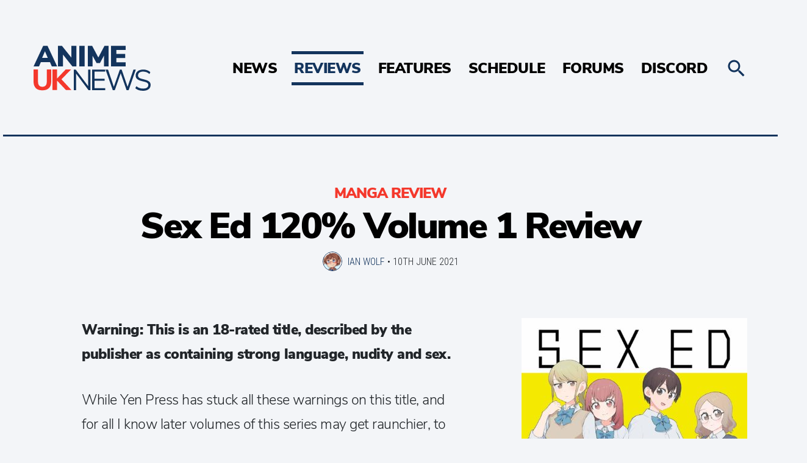

--- FILE ---
content_type: text/html; charset=UTF-8
request_url: https://animeuknews.net/2021/06/sex-ed-120-volume-1-review/
body_size: 15478
content:
<!doctype html>
<html lang="en-GB">
  <head>
  <meta charset="utf-8">
  <meta http-equiv="x-ua-compatible" content="ie=edge">
  <meta name="viewport" content="width=device-width, initial-scale=1, shrink-to-fit=no">
  <link rel="preconnect" href="https://forums.animeuknews.net">
  <link rel="preconnect" href="https://wonderful-car.animeuknews.net">
  <link rel="preload" href="https://animeuknews.net/app/themes/animeuknews/dist/fonts/NunitoSans-Black-subset_c3b00ab6.woff2" as="font" type="font/woff2" crossorigin>
  <link rel="preload" href="https://animeuknews.net/app/themes/animeuknews/dist/fonts/NunitoSans-Light-subset_976c1ffb.woff2" as="font" type="font/woff2" crossorigin>
  <link rel="preload" href="https://animeuknews.net/app/themes/animeuknews/dist/fonts/RobotoCondensed-Light-subset_c56d5886.woff2" as="font" type="font/woff2" crossorigin>
  <title>Sex Ed 120% Volume 1 Review • Anime UK News</title>
	<style>img:is([sizes="auto" i], [sizes^="auto," i]) { contain-intrinsic-size: 3000px 1500px }</style>
	<meta name="description" content="Meet Naoko Tsuji - a P.E. teacher whose passion for sex education means that she is not afraid to teach her girls the facts of life that are absent from Japan&#039;s curriculum.">
<meta property="article:published_time" content="2021-06-10T09:30:32+01:00">
<meta property="article:modified_time" content="2021-06-09T18:26:25+01:00">
<meta property="og:updated_time" content="2021-06-09T18:26:25+01:00">
<meta name="thumbnail" content="https://animeuknews.net/app/uploads/2021/06/Sex-Ed-120-cover-150x150.jpg">
<meta name="robots" content="index, follow, max-snippet:-1, max-image-preview:large, max-video-preview:-1">
<link rel="canonical" href="https://animeuknews.net/2021/06/sex-ed-120-volume-1-review/">
<meta property="og:url" content="https://animeuknews.net/2021/06/sex-ed-120-volume-1-review/">
<meta property="og:site_name" content="Anime UK News">
<meta property="og:locale" content="en_GB">
<meta property="og:type" content="article">
<meta property="article:author" content="https://facebook.com/animeuknews">
<meta property="article:publisher" content="https://facebook.com/animeuknews">
<meta property="article:section" content="Manga Review">
<meta property="article:tag" content="Amanda Haley">
<meta property="article:tag" content="Comedy">
<meta property="article:tag" content="Educational">
<meta property="article:tag" content="Hotomura">
<meta property="article:tag" content="Kikiki Tataki">
<meta property="article:tag" content="LGBT">
<meta property="article:tag" content="Manga">
<meta property="article:tag" content="Sara Linsley">
<meta property="article:tag" content="Sex Ed 120%">
<meta property="article:tag" content="Yen Press">
<meta property="og:title" content="Sex Ed 120% Volume 1 Review • Anime UK News">
<meta property="og:description" content="Meet Naoko Tsuji - a P.E. teacher whose passion for sex education means that she is not afraid to teach her girls the facts of life that are absent from Japan&#039;s curriculum.">
<meta property="og:image" content="https://animeuknews.net/app/uploads/2021/06/Sex-Ed-120-cover.jpg">
<meta property="og:image:secure_url" content="https://animeuknews.net/app/uploads/2021/06/Sex-Ed-120-cover.jpg">
<meta property="og:image:width" content="1706">
<meta property="og:image:height" content="2560">
<meta property="fb:pages" content="1970113799892792">
<meta name="twitter:card" content="summary_large_image">
<meta name="twitter:site" content="animeuknews">
<meta name="twitter:creator" content="animeuknews">
<meta name="twitter:title" content="Sex Ed 120% Volume 1 Review • Anime UK News">
<meta name="twitter:description" content="Meet Naoko Tsuji - a P.E. teacher whose passion for sex education means that she is not afraid to teach her girls the facts of life that are absent from Japan&#039;s curriculum.">
<meta name="twitter:image" content="https://animeuknews.net/app/uploads/2021/06/Sex-Ed-120-cover-682x1024.jpg">
<link rel='dns-prefetch' href='//stats.wp.com' />
<link rel='dns-prefetch' href='//v0.wordpress.com' />
<script type="text/javascript">
/* <![CDATA[ */
window._wpemojiSettings = {"baseUrl":"https:\/\/s.w.org\/images\/core\/emoji\/16.0.1\/72x72\/","ext":".png","svgUrl":"https:\/\/s.w.org\/images\/core\/emoji\/16.0.1\/svg\/","svgExt":".svg","source":{"concatemoji":"https:\/\/animeuknews.net\/wp\/wp-includes\/js\/wp-emoji-release.min.js?ver=6.8.3"}};
/*! This file is auto-generated */
!function(s,n){var o,i,e;function c(e){try{var t={supportTests:e,timestamp:(new Date).valueOf()};sessionStorage.setItem(o,JSON.stringify(t))}catch(e){}}function p(e,t,n){e.clearRect(0,0,e.canvas.width,e.canvas.height),e.fillText(t,0,0);var t=new Uint32Array(e.getImageData(0,0,e.canvas.width,e.canvas.height).data),a=(e.clearRect(0,0,e.canvas.width,e.canvas.height),e.fillText(n,0,0),new Uint32Array(e.getImageData(0,0,e.canvas.width,e.canvas.height).data));return t.every(function(e,t){return e===a[t]})}function u(e,t){e.clearRect(0,0,e.canvas.width,e.canvas.height),e.fillText(t,0,0);for(var n=e.getImageData(16,16,1,1),a=0;a<n.data.length;a++)if(0!==n.data[a])return!1;return!0}function f(e,t,n,a){switch(t){case"flag":return n(e,"\ud83c\udff3\ufe0f\u200d\u26a7\ufe0f","\ud83c\udff3\ufe0f\u200b\u26a7\ufe0f")?!1:!n(e,"\ud83c\udde8\ud83c\uddf6","\ud83c\udde8\u200b\ud83c\uddf6")&&!n(e,"\ud83c\udff4\udb40\udc67\udb40\udc62\udb40\udc65\udb40\udc6e\udb40\udc67\udb40\udc7f","\ud83c\udff4\u200b\udb40\udc67\u200b\udb40\udc62\u200b\udb40\udc65\u200b\udb40\udc6e\u200b\udb40\udc67\u200b\udb40\udc7f");case"emoji":return!a(e,"\ud83e\udedf")}return!1}function g(e,t,n,a){var r="undefined"!=typeof WorkerGlobalScope&&self instanceof WorkerGlobalScope?new OffscreenCanvas(300,150):s.createElement("canvas"),o=r.getContext("2d",{willReadFrequently:!0}),i=(o.textBaseline="top",o.font="600 32px Arial",{});return e.forEach(function(e){i[e]=t(o,e,n,a)}),i}function t(e){var t=s.createElement("script");t.src=e,t.defer=!0,s.head.appendChild(t)}"undefined"!=typeof Promise&&(o="wpEmojiSettingsSupports",i=["flag","emoji"],n.supports={everything:!0,everythingExceptFlag:!0},e=new Promise(function(e){s.addEventListener("DOMContentLoaded",e,{once:!0})}),new Promise(function(t){var n=function(){try{var e=JSON.parse(sessionStorage.getItem(o));if("object"==typeof e&&"number"==typeof e.timestamp&&(new Date).valueOf()<e.timestamp+604800&&"object"==typeof e.supportTests)return e.supportTests}catch(e){}return null}();if(!n){if("undefined"!=typeof Worker&&"undefined"!=typeof OffscreenCanvas&&"undefined"!=typeof URL&&URL.createObjectURL&&"undefined"!=typeof Blob)try{var e="postMessage("+g.toString()+"("+[JSON.stringify(i),f.toString(),p.toString(),u.toString()].join(",")+"));",a=new Blob([e],{type:"text/javascript"}),r=new Worker(URL.createObjectURL(a),{name:"wpTestEmojiSupports"});return void(r.onmessage=function(e){c(n=e.data),r.terminate(),t(n)})}catch(e){}c(n=g(i,f,p,u))}t(n)}).then(function(e){for(var t in e)n.supports[t]=e[t],n.supports.everything=n.supports.everything&&n.supports[t],"flag"!==t&&(n.supports.everythingExceptFlag=n.supports.everythingExceptFlag&&n.supports[t]);n.supports.everythingExceptFlag=n.supports.everythingExceptFlag&&!n.supports.flag,n.DOMReady=!1,n.readyCallback=function(){n.DOMReady=!0}}).then(function(){return e}).then(function(){var e;n.supports.everything||(n.readyCallback(),(e=n.source||{}).concatemoji?t(e.concatemoji):e.wpemoji&&e.twemoji&&(t(e.twemoji),t(e.wpemoji)))}))}((window,document),window._wpemojiSettings);
/* ]]> */
</script>
<style id='wp-emoji-styles-inline-css' type='text/css'>

	img.wp-smiley, img.emoji {
		display: inline !important;
		border: none !important;
		box-shadow: none !important;
		height: 1em !important;
		width: 1em !important;
		margin: 0 0.07em !important;
		vertical-align: -0.1em !important;
		background: none !important;
		padding: 0 !important;
	}
</style>
<link rel='stylesheet' id='wp-block-library-css' href='https://animeuknews.net/wp/wp-includes/css/dist/block-library/style.min.css?ver=6.8.3' type='text/css' media='all' />
<style id='co-authors-plus-coauthors-style-inline-css' type='text/css'>
.wp-block-co-authors-plus-coauthors.is-layout-flow [class*=wp-block-co-authors-plus]{display:inline}

</style>
<style id='co-authors-plus-avatar-style-inline-css' type='text/css'>
.wp-block-co-authors-plus-avatar :where(img){height:auto;max-width:100%;vertical-align:bottom}.wp-block-co-authors-plus-coauthors.is-layout-flow .wp-block-co-authors-plus-avatar :where(img){vertical-align:middle}.wp-block-co-authors-plus-avatar:is(.alignleft,.alignright){display:table}.wp-block-co-authors-plus-avatar.aligncenter{display:table;margin-inline:auto}

</style>
<style id='co-authors-plus-image-style-inline-css' type='text/css'>
.wp-block-co-authors-plus-image{margin-bottom:0}.wp-block-co-authors-plus-image :where(img){height:auto;max-width:100%;vertical-align:bottom}.wp-block-co-authors-plus-coauthors.is-layout-flow .wp-block-co-authors-plus-image :where(img){vertical-align:middle}.wp-block-co-authors-plus-image:is(.alignfull,.alignwide) :where(img){width:100%}.wp-block-co-authors-plus-image:is(.alignleft,.alignright){display:table}.wp-block-co-authors-plus-image.aligncenter{display:table;margin-inline:auto}

</style>
<link rel='stylesheet' id='mediaelement-css' href='https://animeuknews.net/wp/wp-includes/js/mediaelement/mediaelementplayer-legacy.min.css?ver=4.2.17' type='text/css' media='all' />
<link rel='stylesheet' id='wp-mediaelement-css' href='https://animeuknews.net/wp/wp-includes/js/mediaelement/wp-mediaelement.min.css?ver=6.8.3' type='text/css' media='all' />
<style id='jetpack-sharing-buttons-style-inline-css' type='text/css'>
.jetpack-sharing-buttons__services-list{display:flex;flex-direction:row;flex-wrap:wrap;gap:0;list-style-type:none;margin:5px;padding:0}.jetpack-sharing-buttons__services-list.has-small-icon-size{font-size:12px}.jetpack-sharing-buttons__services-list.has-normal-icon-size{font-size:16px}.jetpack-sharing-buttons__services-list.has-large-icon-size{font-size:24px}.jetpack-sharing-buttons__services-list.has-huge-icon-size{font-size:36px}@media print{.jetpack-sharing-buttons__services-list{display:none!important}}.editor-styles-wrapper .wp-block-jetpack-sharing-buttons{gap:0;padding-inline-start:0}ul.jetpack-sharing-buttons__services-list.has-background{padding:1.25em 2.375em}
</style>
<style id='global-styles-inline-css' type='text/css'>
:root{--wp--preset--aspect-ratio--square: 1;--wp--preset--aspect-ratio--4-3: 4/3;--wp--preset--aspect-ratio--3-4: 3/4;--wp--preset--aspect-ratio--3-2: 3/2;--wp--preset--aspect-ratio--2-3: 2/3;--wp--preset--aspect-ratio--16-9: 16/9;--wp--preset--aspect-ratio--9-16: 9/16;--wp--preset--color--black: #000000;--wp--preset--color--cyan-bluish-gray: #abb8c3;--wp--preset--color--white: #ffffff;--wp--preset--color--pale-pink: #f78da7;--wp--preset--color--vivid-red: #cf2e2e;--wp--preset--color--luminous-vivid-orange: #ff6900;--wp--preset--color--luminous-vivid-amber: #fcb900;--wp--preset--color--light-green-cyan: #7bdcb5;--wp--preset--color--vivid-green-cyan: #00d084;--wp--preset--color--pale-cyan-blue: #8ed1fc;--wp--preset--color--vivid-cyan-blue: #0693e3;--wp--preset--color--vivid-purple: #9b51e0;--wp--preset--gradient--vivid-cyan-blue-to-vivid-purple: linear-gradient(135deg,rgba(6,147,227,1) 0%,rgb(155,81,224) 100%);--wp--preset--gradient--light-green-cyan-to-vivid-green-cyan: linear-gradient(135deg,rgb(122,220,180) 0%,rgb(0,208,130) 100%);--wp--preset--gradient--luminous-vivid-amber-to-luminous-vivid-orange: linear-gradient(135deg,rgba(252,185,0,1) 0%,rgba(255,105,0,1) 100%);--wp--preset--gradient--luminous-vivid-orange-to-vivid-red: linear-gradient(135deg,rgba(255,105,0,1) 0%,rgb(207,46,46) 100%);--wp--preset--gradient--very-light-gray-to-cyan-bluish-gray: linear-gradient(135deg,rgb(238,238,238) 0%,rgb(169,184,195) 100%);--wp--preset--gradient--cool-to-warm-spectrum: linear-gradient(135deg,rgb(74,234,220) 0%,rgb(151,120,209) 20%,rgb(207,42,186) 40%,rgb(238,44,130) 60%,rgb(251,105,98) 80%,rgb(254,248,76) 100%);--wp--preset--gradient--blush-light-purple: linear-gradient(135deg,rgb(255,206,236) 0%,rgb(152,150,240) 100%);--wp--preset--gradient--blush-bordeaux: linear-gradient(135deg,rgb(254,205,165) 0%,rgb(254,45,45) 50%,rgb(107,0,62) 100%);--wp--preset--gradient--luminous-dusk: linear-gradient(135deg,rgb(255,203,112) 0%,rgb(199,81,192) 50%,rgb(65,88,208) 100%);--wp--preset--gradient--pale-ocean: linear-gradient(135deg,rgb(255,245,203) 0%,rgb(182,227,212) 50%,rgb(51,167,181) 100%);--wp--preset--gradient--electric-grass: linear-gradient(135deg,rgb(202,248,128) 0%,rgb(113,206,126) 100%);--wp--preset--gradient--midnight: linear-gradient(135deg,rgb(2,3,129) 0%,rgb(40,116,252) 100%);--wp--preset--font-size--small: 13px;--wp--preset--font-size--medium: 20px;--wp--preset--font-size--large: 36px;--wp--preset--font-size--x-large: 42px;--wp--preset--spacing--20: 0.44rem;--wp--preset--spacing--30: 0.67rem;--wp--preset--spacing--40: 1rem;--wp--preset--spacing--50: 1.5rem;--wp--preset--spacing--60: 2.25rem;--wp--preset--spacing--70: 3.38rem;--wp--preset--spacing--80: 5.06rem;--wp--preset--shadow--natural: 6px 6px 9px rgba(0, 0, 0, 0.2);--wp--preset--shadow--deep: 12px 12px 50px rgba(0, 0, 0, 0.4);--wp--preset--shadow--sharp: 6px 6px 0px rgba(0, 0, 0, 0.2);--wp--preset--shadow--outlined: 6px 6px 0px -3px rgba(255, 255, 255, 1), 6px 6px rgba(0, 0, 0, 1);--wp--preset--shadow--crisp: 6px 6px 0px rgba(0, 0, 0, 1);}:where(body) { margin: 0; }.wp-site-blocks > .alignleft { float: left; margin-right: 2em; }.wp-site-blocks > .alignright { float: right; margin-left: 2em; }.wp-site-blocks > .aligncenter { justify-content: center; margin-left: auto; margin-right: auto; }:where(.is-layout-flex){gap: 0.5em;}:where(.is-layout-grid){gap: 0.5em;}.is-layout-flow > .alignleft{float: left;margin-inline-start: 0;margin-inline-end: 2em;}.is-layout-flow > .alignright{float: right;margin-inline-start: 2em;margin-inline-end: 0;}.is-layout-flow > .aligncenter{margin-left: auto !important;margin-right: auto !important;}.is-layout-constrained > .alignleft{float: left;margin-inline-start: 0;margin-inline-end: 2em;}.is-layout-constrained > .alignright{float: right;margin-inline-start: 2em;margin-inline-end: 0;}.is-layout-constrained > .aligncenter{margin-left: auto !important;margin-right: auto !important;}.is-layout-constrained > :where(:not(.alignleft):not(.alignright):not(.alignfull)){margin-left: auto !important;margin-right: auto !important;}body .is-layout-flex{display: flex;}.is-layout-flex{flex-wrap: wrap;align-items: center;}.is-layout-flex > :is(*, div){margin: 0;}body .is-layout-grid{display: grid;}.is-layout-grid > :is(*, div){margin: 0;}body{padding-top: 0px;padding-right: 0px;padding-bottom: 0px;padding-left: 0px;}a:where(:not(.wp-element-button)){text-decoration: underline;}:root :where(.wp-element-button, .wp-block-button__link){background-color: #32373c;border-width: 0;color: #fff;font-family: inherit;font-size: inherit;line-height: inherit;padding: calc(0.667em + 2px) calc(1.333em + 2px);text-decoration: none;}.has-black-color{color: var(--wp--preset--color--black) !important;}.has-cyan-bluish-gray-color{color: var(--wp--preset--color--cyan-bluish-gray) !important;}.has-white-color{color: var(--wp--preset--color--white) !important;}.has-pale-pink-color{color: var(--wp--preset--color--pale-pink) !important;}.has-vivid-red-color{color: var(--wp--preset--color--vivid-red) !important;}.has-luminous-vivid-orange-color{color: var(--wp--preset--color--luminous-vivid-orange) !important;}.has-luminous-vivid-amber-color{color: var(--wp--preset--color--luminous-vivid-amber) !important;}.has-light-green-cyan-color{color: var(--wp--preset--color--light-green-cyan) !important;}.has-vivid-green-cyan-color{color: var(--wp--preset--color--vivid-green-cyan) !important;}.has-pale-cyan-blue-color{color: var(--wp--preset--color--pale-cyan-blue) !important;}.has-vivid-cyan-blue-color{color: var(--wp--preset--color--vivid-cyan-blue) !important;}.has-vivid-purple-color{color: var(--wp--preset--color--vivid-purple) !important;}.has-black-background-color{background-color: var(--wp--preset--color--black) !important;}.has-cyan-bluish-gray-background-color{background-color: var(--wp--preset--color--cyan-bluish-gray) !important;}.has-white-background-color{background-color: var(--wp--preset--color--white) !important;}.has-pale-pink-background-color{background-color: var(--wp--preset--color--pale-pink) !important;}.has-vivid-red-background-color{background-color: var(--wp--preset--color--vivid-red) !important;}.has-luminous-vivid-orange-background-color{background-color: var(--wp--preset--color--luminous-vivid-orange) !important;}.has-luminous-vivid-amber-background-color{background-color: var(--wp--preset--color--luminous-vivid-amber) !important;}.has-light-green-cyan-background-color{background-color: var(--wp--preset--color--light-green-cyan) !important;}.has-vivid-green-cyan-background-color{background-color: var(--wp--preset--color--vivid-green-cyan) !important;}.has-pale-cyan-blue-background-color{background-color: var(--wp--preset--color--pale-cyan-blue) !important;}.has-vivid-cyan-blue-background-color{background-color: var(--wp--preset--color--vivid-cyan-blue) !important;}.has-vivid-purple-background-color{background-color: var(--wp--preset--color--vivid-purple) !important;}.has-black-border-color{border-color: var(--wp--preset--color--black) !important;}.has-cyan-bluish-gray-border-color{border-color: var(--wp--preset--color--cyan-bluish-gray) !important;}.has-white-border-color{border-color: var(--wp--preset--color--white) !important;}.has-pale-pink-border-color{border-color: var(--wp--preset--color--pale-pink) !important;}.has-vivid-red-border-color{border-color: var(--wp--preset--color--vivid-red) !important;}.has-luminous-vivid-orange-border-color{border-color: var(--wp--preset--color--luminous-vivid-orange) !important;}.has-luminous-vivid-amber-border-color{border-color: var(--wp--preset--color--luminous-vivid-amber) !important;}.has-light-green-cyan-border-color{border-color: var(--wp--preset--color--light-green-cyan) !important;}.has-vivid-green-cyan-border-color{border-color: var(--wp--preset--color--vivid-green-cyan) !important;}.has-pale-cyan-blue-border-color{border-color: var(--wp--preset--color--pale-cyan-blue) !important;}.has-vivid-cyan-blue-border-color{border-color: var(--wp--preset--color--vivid-cyan-blue) !important;}.has-vivid-purple-border-color{border-color: var(--wp--preset--color--vivid-purple) !important;}.has-vivid-cyan-blue-to-vivid-purple-gradient-background{background: var(--wp--preset--gradient--vivid-cyan-blue-to-vivid-purple) !important;}.has-light-green-cyan-to-vivid-green-cyan-gradient-background{background: var(--wp--preset--gradient--light-green-cyan-to-vivid-green-cyan) !important;}.has-luminous-vivid-amber-to-luminous-vivid-orange-gradient-background{background: var(--wp--preset--gradient--luminous-vivid-amber-to-luminous-vivid-orange) !important;}.has-luminous-vivid-orange-to-vivid-red-gradient-background{background: var(--wp--preset--gradient--luminous-vivid-orange-to-vivid-red) !important;}.has-very-light-gray-to-cyan-bluish-gray-gradient-background{background: var(--wp--preset--gradient--very-light-gray-to-cyan-bluish-gray) !important;}.has-cool-to-warm-spectrum-gradient-background{background: var(--wp--preset--gradient--cool-to-warm-spectrum) !important;}.has-blush-light-purple-gradient-background{background: var(--wp--preset--gradient--blush-light-purple) !important;}.has-blush-bordeaux-gradient-background{background: var(--wp--preset--gradient--blush-bordeaux) !important;}.has-luminous-dusk-gradient-background{background: var(--wp--preset--gradient--luminous-dusk) !important;}.has-pale-ocean-gradient-background{background: var(--wp--preset--gradient--pale-ocean) !important;}.has-electric-grass-gradient-background{background: var(--wp--preset--gradient--electric-grass) !important;}.has-midnight-gradient-background{background: var(--wp--preset--gradient--midnight) !important;}.has-small-font-size{font-size: var(--wp--preset--font-size--small) !important;}.has-medium-font-size{font-size: var(--wp--preset--font-size--medium) !important;}.has-large-font-size{font-size: var(--wp--preset--font-size--large) !important;}.has-x-large-font-size{font-size: var(--wp--preset--font-size--x-large) !important;}
:where(.wp-block-post-template.is-layout-flex){gap: 1.25em;}:where(.wp-block-post-template.is-layout-grid){gap: 1.25em;}
:where(.wp-block-columns.is-layout-flex){gap: 2em;}:where(.wp-block-columns.is-layout-grid){gap: 2em;}
:root :where(.wp-block-pullquote){font-size: 1.5em;line-height: 1.6;}
</style>
<link rel='stylesheet' id='xf2wp_css-css' href='https://animeuknews.net/app/plugins/xenforo2_connect/css/xenforo2_connect.css?ver=6.8.3' type='text/css' media='all' />
<link rel='stylesheet' id='sage/main.css-css' href='https://animeuknews.net/app/themes/animeuknews/dist/styles/main_41b5ff82.css' type='text/css' media='all' />
<script type="text/javascript" src="https://animeuknews.net/wp/wp-includes/js/jquery/jquery.min.js?ver=3.7.1" id="jquery-core-js"></script>
<script type="text/javascript" src="https://animeuknews.net/wp/wp-includes/js/jquery/jquery-migrate.min.js?ver=3.4.1" id="jquery-migrate-js"></script>
<link rel="https://api.w.org/" href="https://animeuknews.net/wp-json/" /><link rel="alternate" title="JSON" type="application/json" href="https://animeuknews.net/wp-json/wp/v2/posts/54206" /><link rel="EditURI" type="application/rsd+xml" title="RSD" href="https://animeuknews.net/wp/xmlrpc.php?rsd" />
<meta name="generator" content="WordPress 6.8.3" />
<link rel="alternate" title="oEmbed (JSON)" type="application/json+oembed" href="https://animeuknews.net/wp-json/oembed/1.0/embed?url=https%3A%2F%2Fanimeuknews.net%2F2021%2F06%2Fsex-ed-120-volume-1-review%2F" />
<link rel="alternate" title="oEmbed (XML)" type="text/xml+oembed" href="https://animeuknews.net/wp-json/oembed/1.0/embed?url=https%3A%2F%2Fanimeuknews.net%2F2021%2F06%2Fsex-ed-120-volume-1-review%2F&#038;format=xml" />
	<style>img#wpstats{display:none}</style>
		<style type="text/css">.recentcomments a{display:inline !important;padding:0 !important;margin:0 !important;}</style><link rel="icon" href="https://animeuknews.net/app/uploads/2021/04/cropped-Frame-2-32x32.jpg" sizes="32x32" />
<link rel="icon" href="https://animeuknews.net/app/uploads/2021/04/cropped-Frame-2-192x192.jpg" sizes="192x192" />
<link rel="apple-touch-icon" href="https://animeuknews.net/app/uploads/2021/04/cropped-Frame-2-180x180.jpg" />
<meta name="msapplication-TileImage" content="https://animeuknews.net/app/uploads/2021/04/cropped-Frame-2-270x270.jpg" />
  <link rel="apple-touch-icon" sizes="180x180" href="/apple-touch-icon.png">
  <link rel="icon" type="image/png" sizes="32x32" href="/favicon-32x32.png">
  <link rel="icon" type="image/png" sizes="16x16" href="/favicon-16x16.png">
  <link rel="manifest" href="/manifest.json">
  <link rel="mask-icon" href="/safari-pinned-tab.svg" color="#5bbad5">
  <meta name="apple-mobile-web-app-title" content="Anime UK News">
  <meta name="application-name" content="Anime UK News">
  <meta name="theme-color" content="#ffffff">
  <meta property="fb:pages" content="1970113799892792" />
  <script type="application/ld+json">
  {
    "@context": "http://schema.org",
    "@type": "Organization",
    "name": "Anime UK News",
    "url": "https://animeuknews.net",
    "logo": "https://animeuknews.net/app/themes/animeuknews/dist/images/animeuknews-twoline_8fea4221.png",
    "sameAs": [
      "https://twitter.com/animeuknews",
      "https://facebook.com/animeuknews",
      "https://discord.gg/014sRKGzuUPGPpYRa"
    ]
  }
  </script>
  <link rel="webmention" href="https://webmention.io/animeuknews.net/webmention" />
  <link rel="pingback" href="https://webmention.io/animeuknews.net/xmlrpc" />
</head>
  <body class="wp-singular post-template-default single single-post postid-54206 single-format-standard wp-theme-animeuknewsresources sex-ed-120-volume-1-review app-data index-data singular-data single-data single-post-data single-post-sex-ed-120-volume-1-review-data">
        <header class="c-header">
  <div class="c-header__inner">
    <a class="c-header__logo" href="https://animeuknews.net/">
      <img src='https://animeuknews.net/app/themes/animeuknews/dist/images/animeuknews_27b772ee.svg' class="c-header__logo__img" alt="Anime UK News" title="Anime UK News" />
      <img src='https://animeuknews.net/app/themes/animeuknews/dist/images/animeuknews-twoline_51565b83.svg' class="c-header__logo__img--desktop" alt="Anime UK News" title="Anime UK News" />
    </a>
          <nav class="c-nav">
        <div class="menu-main-menu-container"><ul id="menu-main-menu" class="c-nav__inner"><li id="menu-item-388" class="menu-item menu-item-type-taxonomy menu-item-object-category menu-item-388"><a href="https://animeuknews.net/category/news/">News</a></li>
<li id="menu-item-3622" class="menu-item menu-item-type-taxonomy menu-item-object-category current-post-ancestor menu-item-has-children menu-item-3622"><a href="https://animeuknews.net/category/reviews/">Reviews</a>
<ul class="sub-menu">
	<li id="menu-item-3623" class="menu-item menu-item-type-taxonomy menu-item-object-category menu-item-3623"><a href="https://animeuknews.net/category/reviews/anime-review/">Anime</a></li>
	<li id="menu-item-3624" class="menu-item menu-item-type-taxonomy menu-item-object-category current-post-ancestor current-menu-parent current-post-parent menu-item-3624"><a href="https://animeuknews.net/category/reviews/manga-review/">Manga</a></li>
	<li id="menu-item-3625" class="menu-item menu-item-type-taxonomy menu-item-object-category menu-item-3625"><a href="https://animeuknews.net/category/reviews/film-review/">Films</a></li>
	<li id="menu-item-3626" class="menu-item menu-item-type-taxonomy menu-item-object-category menu-item-3626"><a href="https://animeuknews.net/category/reviews/book-review/">Books</a></li>
	<li id="menu-item-61708" class="menu-item menu-item-type-taxonomy menu-item-object-category menu-item-61708"><a href="https://animeuknews.net/category/reviews/game-review/">Games</a></li>
	<li id="menu-item-61707" class="menu-item menu-item-type-taxonomy menu-item-object-category menu-item-61707"><a href="https://animeuknews.net/category/reviews/manhwa-review/">Manhwa/Manhua</a></li>
	<li id="menu-item-75487" class="menu-item menu-item-type-taxonomy menu-item-object-category menu-item-75487"><a href="https://animeuknews.net/category/reviews/live-review/">Theatre/Live Action</a></li>
</ul>
</li>
<li id="menu-item-3627" class="menu-item menu-item-type-taxonomy menu-item-object-category menu-item-has-children menu-item-3627"><a href="https://animeuknews.net/category/features/">Features</a>
<ul class="sub-menu">
	<li id="menu-item-3630" class="menu-item menu-item-type-taxonomy menu-item-object-category menu-item-3630"><a href="https://animeuknews.net/category/features/roundups/">Roundups</a></li>
	<li id="menu-item-3629" class="menu-item menu-item-type-taxonomy menu-item-object-category menu-item-3629"><a href="https://animeuknews.net/category/features/opinions/">Opinions</a></li>
	<li id="menu-item-3628" class="menu-item menu-item-type-taxonomy menu-item-object-category menu-item-3628"><a href="https://animeuknews.net/category/features/interviews/">Interviews</a></li>
</ul>
</li>
<li id="menu-item-368" class="menu-item menu-item-type-post_type menu-item-object-page menu-item-368"><a href="https://animeuknews.net/schedule/">Schedule</a></li>
<li id="menu-item-3434" class="menu-item menu-item-type-custom menu-item-object-custom menu-item-3434"><a href="https://forums.animeuknews.net">Forums</a></li>
<li id="menu-item-3435" class="menu-item menu-item-type-custom menu-item-object-custom menu-item-3435"><a href="https://discord.gg/014sRKGzuUPGPpYRa">Discord</a></li>
</ul></div>
      </nav>
        <a class="c-header__menu" href="#">
      <svg class="c-header__menu-icon" xmlns="http://www.w3.org/2000/svg" width="512" height="512" viewBox="0 0 512 512"><path d="M256 224c-17.7 0-32 14.3-32 32s14.3 32 32 32 32-14.3 32-32-14.3-32-32-32zM128.4 224c-17.7 0-32 14.3-32 32s14.3 32 32 32 32-14.3 32-32-14.4-32-32-32zM384 224c-17.7 0-32 14.3-32 32s14.3 32 32 32 32-14.3 32-32-14.3-32-32-32z"/></svg>
    </a>
    <a class="c-header__search js-toggle-search" href="#">
      <svg class="c-search__icon" xmlns="http://www.w3.org/2000/svg" width="512" height="512" viewBox="0 0 512 512"><path d="M337.51 305.372h-17.502l-6.57-5.486c20.79-25.232 33.92-57.054 33.92-93.257C347.36 127.63 283.897 64 205.136 64 127.452 64 64 127.632 64 206.63s63.452 142.627 142.225 142.627c35.01 0 67.83-13.167 92.99-34.008l6.562 5.486v17.55L415.18 448 448 415.086 337.51 305.372zm-131.285 0c-54.702 0-98.463-43.887-98.463-98.743 0-54.86 43.76-98.743 98.463-98.743 54.7 0 98.462 43.884 98.462 98.742 0 54.855-43.762 98.742-98.462 98.742z"/></svg>
    </a>
  </div>
</header>
<div class="c-search">
  <form action="/" method="get" class="c-search__inner">
    <input class="c-search__field" type="text" name="s" name="Search" value="" placeholder="Search...">
    <svg class="c-search__icon c-search__icon--open js-submit-search" xmlns="http://www.w3.org/2000/svg" width="512" height="512" viewBox="0 0 512 512"><path d="M337.51 305.372h-17.502l-6.57-5.486c20.79-25.232 33.92-57.054 33.92-93.257C347.36 127.63 283.897 64 205.136 64 127.452 64 64 127.632 64 206.63s63.452 142.627 142.225 142.627c35.01 0 67.83-13.167 92.99-34.008l6.562 5.486v17.55L415.18 448 448 415.086 337.51 305.372zm-131.285 0c-54.702 0-98.463-43.887-98.463-98.743 0-54.86 43.76-98.743 98.463-98.743 54.7 0 98.462 43.884 98.462 98.742 0 54.855-43.762 98.742-98.462 98.742z"/></svg>
    <div class="c-search__close js-toggle-search">Close search</div>
  </form>
</div>
<div class="c-search-overlay js-toggle-search"></div>
    <main class="main container" role="document">
             <script type="application/ld+json">
{
  "@context": "http://schema.org",
  "@type": "NewsArticle",
  "mainEntityOfPage": {
    "@type": "WebPage",
    "@id": "https://animeuknews.net/sex-ed-120-volume-1-review/"
  },
  "headline": "Sex Ed 120% Volume 1 Review",
  "image": [
    "https://animeuknews.net/app/uploads/2021/06/Sex-Ed-120-cover.jpg"
  ],
  "author": "Ian Wolf",
  "speakable": {
    "@type": "SpeakableSpecification",
    "xpath": [
       "/html/head/title",
       "/html/head/meta[@name='description']/@content"
    ]
  },
  "publisher": {
    "@type": "Organization",
    "name": "Anime UK News",
    "url": "https://animeuknews.net",
    "logo": {
    	"@type": "ImageObject",
   	"url": "https://animeuknews.net/app/themes/animeuknews/dist/images/animeuknews-twoline_8fea4221.png"
    },
    "sameAs": [
      "https://twitter.com/animeuknews",
      "https://facebook.com/animeuknews",
      "https://discord.gg/014sRKGzuUPGPpYRa"
    ]
  },
  "datePublished": "2021-06-10T08:30:32+00:00",
  "dateModified": "2021-06-09T18:26:25+01:00"
}
</script>
<article class="c-post post-54206 post type-post has-post-thumbnail">
  <header class="c-page-title">
    <ul class="post-categories">
	<li><a href="https://animeuknews.net/category/reviews/manga-review/" rel="category tag">Manga Review</a></li></ul>
    <h1 class="c-page-title__title">Sex Ed 120% Volume 1 Review</h1>
    <div class="c-page-title__subtitle">

                                    <span class="c-page-title__avatar"><img alt='' src='https://secure.gravatar.com/avatar/f5590ba4f77617dbe975cbf17495618ccf8ab8f73bf79f529c1b24832997b9ee?s=32&#038;d=mm&#038;r=g' srcset='https://secure.gravatar.com/avatar/f5590ba4f77617dbe975cbf17495618ccf8ab8f73bf79f529c1b24832997b9ee?s=64&#038;d=mm&#038;r=g 2x' class='avatar avatar-32 photo' height='32' width='32' decoding='async'/></span>
                          <a href="https://animeuknews.net/author/ian-wolf/" title="Posts by Ian Wolf" class="author url fn" rel="author">Ian Wolf</a>            • <time class="c-post-meta__date updated" datetime="2021-06-10T08:30:32+00:00">10th June 2021</time>
                                                                        <aukn-thread-replies data-thread-id="19449"></aukn-thread-replies>
                                        </div>
  </header>
  <main class="c-post__container">
    <div class="c-post__content">
      <div class="c-post__text">
        <p><strong>Warning: This is an 18-rated title, described by the publisher as containing strong language, nudity and sex.</strong></p>
<p>While Yen Press has stuck all these warnings on this title, and for all I know later volumes of this series may get raunchier, to me the biggest problem with this title is Yen giving <em>Sex Ed 120% </em>a “Mature” rating. Having read it, an “Older Teen” 16+ rating would seem to be more fitting, given the setting and what has so far been covered. This is by no means a pornographic title, with the “Ed” being just as much of a focus as the “Sex”.</p>
<p>This comedy follows Naoko Tsuji, a Health and P.E. teacher at Sakuragaoka Girls’ High School. She is concerned, perhaps rather too much, about the way sex is taught in schools – or in Japan’s case, how it is not taught. With the country’s declining birth rate, and with people deciding to have sex at too young an age or not at all, she believes that Japan’s decision to hardly deliver any sex education at all is wrong. Thus, Tsuji-sensei decides to take matters into her own hands.</p>
<p>Tsuji therefore goes out of her way to bombard her students with all kinds of information about the right way to have sex: she teaches her students about contraception while giving out condoms and dental dams to her pupils, and tells the girls in her class about masturbation. Her students, however, have their own individual problems. One of her classes has three particular girls in it: Matsuda is an otaku with a passion for Boys’ Love manga; Moriya is a closeted lesbian in a relationship with another girl in a different class named Aikawa; and Kashiwa from the biology club is more interested in animal sex and especially her pet cat – leading to some confusion when she refers to her “kitty” as in Japan this is LGBT slang for a submissive partner (thanks to the manga’s translation notes for that info). As for Tsuji, her main problems seem to be with her fellow members of staff, with her often getting into friendly rows with the school nurse Nakazawa.</p>
<p>For anyone worried that this title is just plain ecchi, don’t be. <em>Sex Ed 120% </em>has a surprising amount of depth and detail to it. When it comes to detail, the written material makes the manga a surprisingly long read for an opening volume that is only 130 pages long – there is so much writing that I do feel somewhat for the letterer Sara Linsley, who has had to insert a lot of written material in these small elongated speech bubbles.</p>
<p>As for depth, this manga does deal with important issues. Things like contraception and masturbation are topics that ought to be discussed, while subjects like sex education and the ongoing debates as to what should and should not be taught in schools are ones still being conducted.</p>
<p>There are other important topics brought up in this manga too, including LGBT issues. One chapter sees the closeted Moriya coming out to her classmates, and being treated with respect by all those around her. In another, Tsuji and Nakazawa are in a love hotel district, and react angrily when they learn that one hotel is turning away gay couples, so Tsuji stitches up the homophobic owner.</p>
<p>The chapter that sticks in my head the most however is the one concerning Kashiwa, who decides to create an exhibition about animal sex to promote the biology club during the school’s cultural festival. This results in her giving out several facts about animal sex, such as the fact that elephants, platypuses and whales don’t have scrotums.</p>
<p>As for the production, the lettering, as mentioned, is rather stretched, but I think Linsley pulls everything off successfully. The artwork by Hotomura is good too, and when it comes down to the more adult side of things it is sexual without it being full-on pornographic. Regarding the translation, Amanda Haley seems have done an OK job, but there are times when I think that either she or author Kikiki Tataki has missed something. For example, the end of each chapter has an “extra lesson”, and in one of them Tsuji teaches Nakazawa slang for the female genitalia. While the list is long, and for an American translation surprisingly includes “fanny”, which must confuse some American readers who thought that just meant the backside, there are some other British and Irish terms missing from the list. However, there are other production elements that come off well, especially in terms of research, with the manga listing multiple references sources that were used to help with writing the series.</p>
<p>I am still annoyed however that Yen Press gave this series a mature rating. I can understand some of the concerns they might have had, but given the subject and that the fact this is not pornography, I think that this is something that may well help in actual sex education in a fun way. It may be too much for those just starting to learn about sex, but for 15-16 year olds I can see it being useful as well as entertaining.</p>
      </div>

              <div class="c-rating">
  <div class="c-rating__number">
    <span class="c-rating__number-primary">8</span> / 10
  </div>
  <div class="c-rating__pips">
    <div class="c-rating__pip c-rating__pip--active"></div><div class="c-rating__pip c-rating__pip--active"></div><div class="c-rating__pip c-rating__pip--active"></div><div class="c-rating__pip c-rating__pip--active"></div><div class="c-rating__pip c-rating__pip--active"></div><div class="c-rating__pip c-rating__pip--active"></div><div class="c-rating__pip c-rating__pip--active"></div><div class="c-rating__pip c-rating__pip--active"></div><div class="c-rating__pip"></div><div class="c-rating__pip"></div>  </div>
</div>
      
      <div class="c-post__comment-button">
                <aukn-thread-replies
                        data-thread-id="19449"
                        data-link-label="Leave a comment (XF-COMMENT-TEXT)">
                </aukn-thread-replies>
            </div>
            
      <div class="c-author ">
        <div class="c-author__avatar">
          <a href="https://animeuknews.net/author/ian-wolf/">
                          <img alt='' src='https://secure.gravatar.com/avatar/f5590ba4f77617dbe975cbf17495618ccf8ab8f73bf79f529c1b24832997b9ee?s=128&#038;d=mm&#038;r=g' srcset='https://secure.gravatar.com/avatar/f5590ba4f77617dbe975cbf17495618ccf8ab8f73bf79f529c1b24832997b9ee?s=256&#038;d=mm&#038;r=g 2x' class='avatar avatar-128 photo' height='128' width='128' decoding='async'/>
                      </a>
        </div>
        <div class="c-author__info">
          <h2 class="c-author__name">
            <a href="https://animeuknews.net/author/ian-wolf/">Ian Wolf</a>
          </h2>
          <p class="c-author__description">Ian works as an anime and manga critic for Anime UK News, and was also the manga critic for MyM Magazine. His debut book, CLAMPdown, about the manga collective CLAMP, is available now. Outside of anime, he is data specialist for the British Comedy Guide, is QI's most pedantic viewer, has written questions for both The Wall and Richard Osman's House of Games, and has been a contestant on Mastermind.</p>
          <a class="c-author__link" href="https://animeuknews.net/author/ian-wolf/">More posts from Ian Wolf...</a>
        </div>
      </div>
        </div>

    <div class="c-post__sidebar">
              <div class="c-post__featured-image">
          <img width="370" height="555" src="https://animeuknews.net/app/uploads/2021/06/Sex-Ed-120-cover-370x555.jpg" class="attachment-featured-image size-featured-image wp-post-image" alt="" decoding="async" fetchpriority="high" srcset="https://animeuknews.net/app/uploads/2021/06/Sex-Ed-120-cover-370x555.jpg 370w, https://animeuknews.net/app/uploads/2021/06/Sex-Ed-120-cover-200x300.jpg 200w, https://animeuknews.net/app/uploads/2021/06/Sex-Ed-120-cover-682x1024.jpg 682w, https://animeuknews.net/app/uploads/2021/06/Sex-Ed-120-cover-768x1152.jpg 768w, https://animeuknews.net/app/uploads/2021/06/Sex-Ed-120-cover-1024x1536.jpg 1024w, https://animeuknews.net/app/uploads/2021/06/Sex-Ed-120-cover-1365x2048.jpg 1365w, https://animeuknews.net/app/uploads/2021/06/Sex-Ed-120-cover-170x255.jpg 170w, https://animeuknews.net/app/uploads/2021/06/Sex-Ed-120-cover-85x128.jpg 85w, https://animeuknews.net/app/uploads/2021/06/Sex-Ed-120-cover.jpg 1706w" sizes="(max-width: 370px) 100vw, 370px" />        </div>
      
      
              <div class="c-widget">
                      
            <dl class="c-post__info">
                              <dt>Title</dt>
                <dd>
                                      
                                    Sex Ed 120% Volume 1
                                      
                                  </dd>
                          </dl>
                      
            <dl class="c-post__info">
                              <dt>Publisher</dt>
                <dd>
                                      
                                    Yen Press
                                      
                                  </dd>
                          </dl>
                      
            <dl class="c-post__info">
                              <dt>Genre</dt>
                <dd>
                                      
                                    Comedy, Educational
                                      
                                  </dd>
                          </dl>
                      
            <dl class="c-post__info">
                              <dt>Author(s)</dt>
                <dd>
                                      
                                    Kikiki Tataki (story), Hotomura (art)
                                      
                                  </dd>
                          </dl>
                      
            <dl class="c-post__info">
                              <dt>Translator</dt>
                <dd>
                                      
                                    Amanda Haley
                                      
                                  </dd>
                          </dl>
                      
            <dl class="c-post__info">
                              <dt>Letterer</dt>
                <dd>
                                      
                                    Sara Linsley
                                      
                                  </dd>
                          </dl>
                      
            <dl class="c-post__info">
                          </dl>
                      
            <dl class="c-post__info">
                          </dl>
                      
            <dl class="c-post__info">
                              <dt>Type</dt>
                <dd>
                                    Manga
                                  </dd>
                          </dl>
                      
            <dl class="c-post__info">
                              <dt>Original vintage</dt>
                <dd>
                                      
                                    2020
                                      
                                  </dd>
                          </dl>
                      
            <dl class="c-post__info">
                              <dt>Format</dt>
                <dd>
                                    Book (digital edition available)
                                  </dd>
                          </dl>
                      
            <dl class="c-post__info">
                              <dt>Age rating</dt>
                <dd>
                                      
                                    Mature
                                      
                                  </dd>
                          </dl>
                      
            <dl class="c-post__info">
                              <dt>Material length</dt>
                <dd>
                                      
                                    130
                                      pages
                                  </dd>
                          </dl>
                  </div>
      
                                      <div class="c-widget">
            <h3 class="c-widget__header">You Might Also Like...</h3>
                                        <article class="c-post-grid-item post-57412 post type-post has-post-thumbnail">
        <div class="c-post-grid-item__body">
      <a class="c-post-grid-item__category" href="https://animeuknews.net/category/reviews/manga-review/">
        Manga Review
      </a>
      <h2 class="c-post-grid-item__header">
        <a class="c-post-grid-item__link" href="https://animeuknews.net/2021/11/sex-ed-120-volume-2-review/">
          Sex Ed 120% Volume 2 Review
        </a>
      </h2>
      <div class="c-post-grid-item__excerpt">
                <div><p>Feminism, consent, and some adult material discovered in a cliched location all make an appearance as this manga continues to educate and entertain.</p>
</div>
      </div>
      <div class="c-post-grid-item__meta">
                              <a href="https://animeuknews.net/author/ian-wolf/" title="Posts by Ian Wolf" class="author url fn" rel="author">Ian Wolf</a>                          • 9th November 2021
                                                                        <aukn-thread-replies data-thread-id="19699"></aukn-thread-replies>
                                      </div>
</div>
</a>
</article>
                                        <article class="c-post-grid-item post-59647 post type-post has-post-thumbnail">
        <div class="c-post-grid-item__body">
      <a class="c-post-grid-item__category" href="https://animeuknews.net/category/reviews/manga-review/">
        Manga Review
      </a>
      <h2 class="c-post-grid-item__header">
        <a class="c-post-grid-item__link" href="https://animeuknews.net/2022/03/sex-ed-120-volume-3-final-volume-review/">
          Sex Ed 120% Volume 3 (Final Volume) Review
        </a>
      </h2>
      <div class="c-post-grid-item__excerpt">
                <div><p>Naoko Tsuji has been teaching her pupils a lot about sexuality, but when she falls in love, can she deal with her own?</p>
</div>
      </div>
      <div class="c-post-grid-item__meta">
                              <a href="https://animeuknews.net/author/ian-wolf/" title="Posts by Ian Wolf" class="author url fn" rel="author">Ian Wolf</a>                          • 20th March 2022
                                                                        <aukn-thread-replies data-thread-id="19889"></aukn-thread-replies>
                                      </div>
</div>
</a>
</article>
                                        <article class="c-post-grid-item post-39987 post type-post has-post-thumbnail">
        <div class="c-post-grid-item__body">
      <a class="c-post-grid-item__category" href="https://animeuknews.net/category/reviews/manga-review/">
        Manga Review
      </a>
      <h2 class="c-post-grid-item__header">
        <a class="c-post-grid-item__link" href="https://animeuknews.net/2019/09/cells-at-work-code-black-volume-1-review/">
          Cells at Work! Code Black Volume 1 Review
        </a>
      </h2>
      <div class="c-post-grid-item__excerpt">
                <div><p>Not worried about smoking, drinking and unprotected sex? This manga might change your ways.</p>
</div>
      </div>
      <div class="c-post-grid-item__meta">
                              <a href="https://animeuknews.net/author/ian-wolf/" title="Posts by Ian Wolf" class="author url fn" rel="author">Ian Wolf</a>                          • 10th September 2019
                                                                        <aukn-thread-replies data-thread-id="18213"></aukn-thread-replies>
                                      </div>
</div>
</a>
</article>
                                        <article class="c-post-grid-item post-53401 post type-post has-post-thumbnail">
        <div class="c-post-grid-item__body">
      <a class="c-post-grid-item__category" href="https://animeuknews.net/category/reviews/manga-review/">
        Manga Review
      </a>
      <h2 class="c-post-grid-item__header">
        <a class="c-post-grid-item__link" href="https://animeuknews.net/2021/05/im-the-catlords-manservant-volume-1-review/">
          I’m The Catlords’ Manservant Volume 1 Review
        </a>
      </h2>
      <div class="c-post-grid-item__excerpt">
                <div><p>This short-lived manga gives a new spin on the harem genre &#8211; a guy not surrounded by loads of girls, but male shapeshifting cats.</p>
</div>
      </div>
      <div class="c-post-grid-item__meta">
                              <a href="https://animeuknews.net/author/ian-wolf/" title="Posts by Ian Wolf" class="author url fn" rel="author">Ian Wolf</a>                          • 5th May 2021
                                                                        <aukn-thread-replies data-thread-id="19396"></aukn-thread-replies>
                                      </div>
</div>
</a>
</article>
                                        <article class="c-post-grid-item post-58329 post type-post has-post-thumbnail">
        <div class="c-post-grid-item__body">
      <a class="c-post-grid-item__category" href="https://animeuknews.net/category/reviews/manga-review/">
        Manga Review
      </a>
      <h2 class="c-post-grid-item__header">
        <a class="c-post-grid-item__link" href="https://animeuknews.net/2022/01/the-eminence-in-shadow-volume-1-review-2/">
          The Eminence in Shadow Volume 1 Review
        </a>
      </h2>
      <div class="c-post-grid-item__excerpt">
                <div><p>Why be the hero or the villain when you can be the shadowy mastermind in another world?</p>
</div>
      </div>
      <div class="c-post-grid-item__meta">
                              <a href="https://animeuknews.net/author/ian-wolf/" title="Posts by Ian Wolf" class="author url fn" rel="author">Ian Wolf</a>                          • 3rd January 2022
                                                                        <aukn-thread-replies data-thread-id="19772"></aukn-thread-replies>
                                      </div>
</div>
</a>
</article>
                      </div>
                        </main>
  <footer>
    
  </footer>
  
</article>
      </main>
        <footer class="c-footer">
  <div class="c-main-footer">
    <div class="c-footer__left">
      <section class="widget text-6 widget_text"><h3>About Us</h3>			<div class="textwidget"><p>Having been established since February 2004, Anime UK News is constantly striving to deliver high quality UK anime news and reviews to your computer screens each and every day, being sure to maintain high standards of writing and reliability.</p>
<p>Designed and maintained by devoted anime fans, Anime UK News and it&#8217;s fledgling forum community is growing with each passing month, proving we are an ambitious and trusted resource for UK-based anime fans and beyond!</p>
</div>
		</section>    </div>
    <div class="c-footer__right">
      <h4 class="c-footer__header">Interact With Us</h4>
      <a href="https://forums.animeuknews.net" class="button button--block button--accent button--icon icon--forums">Visit Our Forums</a>
      <a href="https://discord.gg/014sRKGzuUPGPpYRa" rel="me" :target="_blank" class="button button--block button--discord button--icon icon--discord">Join our Discord<span class="button__mobile-text"> Chat</span></a>
      <a href="https://twitter.com/animeuknews" rel="me" target="_blank" class="button button--block button--twitter button--icon icon--twitter">Follow us<span class="button__mobile-text"> on Twitter</span></a>
      <a href="https://facebook.com/animeuknews" rel="me" target="_blank" class="button button--block button--facebook button--icon icon--facebook">Like us<span class="button__mobile-text"> on Facebook</span></a>
      <a href="/contact-us" class="button button--block button--contact button--icon icon--contact">Contact Us</a>
    </div>
  </div>
  <div class="c-sub-footer">
    <div class="container">
      <div class="c-sub-footer__left">
        <div class="c-sub-footer__copyright">© 2004–2026 Anime UK News</div>
        <div class="c-sub-footer__attribution">Designed and built by <img class="c-flock-logo" src="https://animeuknews.net/app/themes/animeuknews/dist/images/flock_73a65fd5.svg" alt="Flock"></div>
        <div class="c-sub-footer__policies">
          <a href="https://animeuknews.net/policies/">Affiliate Policy</a>
        </div>
      </div>
      
    </div>
  </div>
</footer>

<script defer src="https://wonderful-car.animeuknews.net/script.js" data-site="JYXGQTHM"></script>

<script defer src="https://www.dwin2.com/pub.475913.min.js"></script>
<script src="https://cdn.jsdelivr.net/npm/affiliate@3.0.2/dist/affiliate.js"></script>
<script src="https://cdn.jsdelivr.net/npm/affiliate-plugin-amazon@3.0.0/dist/plugin.js"></script>
<script>
var amazonAff = AffiliatePluginAmazon(Affiliate, {
    tags: {
        us: 'animeuknews-20', // for USA
        gb: 'animeuknews-21', // for UK
        de: '', // for Germany
        fr: 'animeuknews0d-21', // for France
        jp: 'animeuknews-22', // for Japan
        ca: '', // for Canada
        cn: '', // for China
        it: '', // for Italy
        es: '', // for Spain
        in: '', // for India
        br: '', // for Brazil
        mx: '' // for Mexico
    },
    debug: false,
    locale: null,
    modifyDomain: false
});
amazonAff.attach();

let aff = Affiliate.create({
    log: false,
    tags: [
        {
            hosts: ['humblebundle.com', 'www.humblebundle.com'],
            query: {
                partner: 'aukn'
            }
        }
    ]
});
aff.attach();
</script>
<!-- <script>window._epn = {campaign: 5338669163, smartPopover:false};</script>
<script src="https://epnt.ebay.com/static/epn-smart-tools.js"></script>
<script>(function() { var qs,js,q,s,d=document, gi=d.getElementById, ce=d.createElement, gt=d.getElementsByTagName, id="typef_orm_share", b="https://embed.typeform.com/"; if(!gi.call(d,id)){ js=ce.call(d,"script"); js.id=id; js.src=b+"embed.js"; q=gt.call(d,"script")[0]; q.parentNode.insertBefore(js,q) } })()</script> -->

    <script type="speculationrules">
{"prefetch":[{"source":"document","where":{"and":[{"href_matches":"\/*"},{"not":{"href_matches":["\/wp\/wp-*.php","\/wp\/wp-admin\/*","\/app\/uploads\/*","\/app\/*","\/app\/plugins\/*","\/app\/themes\/animeuknews\/resources\/*","\/*\\?(.+)"]}},{"not":{"selector_matches":"a[rel~=\"nofollow\"]"}},{"not":{"selector_matches":".no-prefetch, .no-prefetch a"}}]},"eagerness":"conservative"}]}
</script>
<script type="text/javascript" src="https://animeuknews.net/app/plugins/xenforo2_connect/js/xenforo2_connect.js?ver=0.3" id="xf2wp_js-js"></script>
<script type="text/javascript" id="xf2wp_js-js-after">
/* <![CDATA[ */
XF2Connector.load("https://forums.animeuknews.net")
/* ]]> */
</script>
<script type="text/javascript" src="https://animeuknews.net/app/themes/animeuknews/dist/scripts/main_41b5ff82.js" id="sage/main.js-js"></script>
<script type="text/javascript" id="jetpack-stats-js-before">
/* <![CDATA[ */
_stq = window._stq || [];
_stq.push([ "view", JSON.parse("{\"v\":\"ext\",\"blog\":\"129371409\",\"post\":\"54206\",\"tz\":\"0\",\"srv\":\"animeuknews.net\",\"j\":\"1:15.1.1\"}") ]);
_stq.push([ "clickTrackerInit", "129371409", "54206" ]);
/* ]]> */
</script>
<script type="text/javascript" src="https://stats.wp.com/e-202605.js" id="jetpack-stats-js" defer="defer" data-wp-strategy="defer"></script>
  </body>
</html>


--- FILE ---
content_type: application/javascript
request_url: https://animeuknews.net/app/themes/animeuknews/dist/scripts/main_41b5ff82.js
body_size: 1910
content:
!function(n){function t(i){if(e[i])return e[i].exports;var o=e[i]={i:i,l:!1,exports:{}};return n[i].call(o.exports,o,o.exports,t),o.l=!0,o.exports}var e={};t.m=n,t.c=e,t.d=function(n,e,i){t.o(n,e)||Object.defineProperty(n,e,{configurable:!1,enumerable:!0,get:i})},t.n=function(n){var e=n&&n.__esModule?function(){return n.default}:function(){return n};return t.d(e,"a",e),e},t.o=function(n,t){return Object.prototype.hasOwnProperty.call(n,t)},t.p="/app/themes/animeuknews/dist/",t(t.s=1)}([function(n,t){n.exports=jQuery},function(n,t,e){e(2),n.exports=e(7)},function(n,t,e){"use strict";Object.defineProperty(t,"__esModule",{value:!0}),function(n){var t=e(0),i=(e.n(t),e(3)),o=e(5),c=e(6),r=new i.a({common:o.a,home:c.a});n(document).ready(function(){return r.loadEvents()})}.call(t,e(0))},function(n,t,e){"use strict";var i=e(4),o=function(n){this.routes=n};o.prototype.fire=function(n,t,e){void 0===t&&(t="init"),""!==n&&this.routes[n]&&"function"==typeof this.routes[n][t]&&this.routes[n][t](e)},o.prototype.loadEvents=function(){var n=this;this.fire("common"),document.body.className.toLowerCase().replace(/-/g,"_").split(/\s+/).map(i.a).forEach(function(t){n.fire(t),n.fire(t,"finalize")}),this.fire("common","finalize")},t.a=o},function(n,t,e){"use strict";t.a=function(n){return""+n.charAt(0).toLowerCase()+n.replace(/[\W_]/g,"|").split("|").map(function(n){return""+n.charAt(0).toUpperCase()+n.slice(1)}).join("").slice(1)}},function(n,t,e){"use strict";(function(n){t.a={init:function(){n(".js-toggle-search").on("click",function(){n("body").hasClass("is-searching")?n("body").removeClass("is-searching"):(n("body").addClass("is-searching"),n(".c-search__field").focus())}),n(".js-submit-search").on("click",function(){n(".c-search__inner").submit()}),n(".c-header__menu").on("click",function(){n(".c-nav").toggleClass("c-nav--active")}),n(".c-nav").on("click",function(){n(".c-nav").removeClass("c-nav--active")})},finalize:function(){}}}).call(t,e(0))},function(n,t,e){"use strict";t.a={init:function(){},finalize:function(){}}},function(n,t){}]);